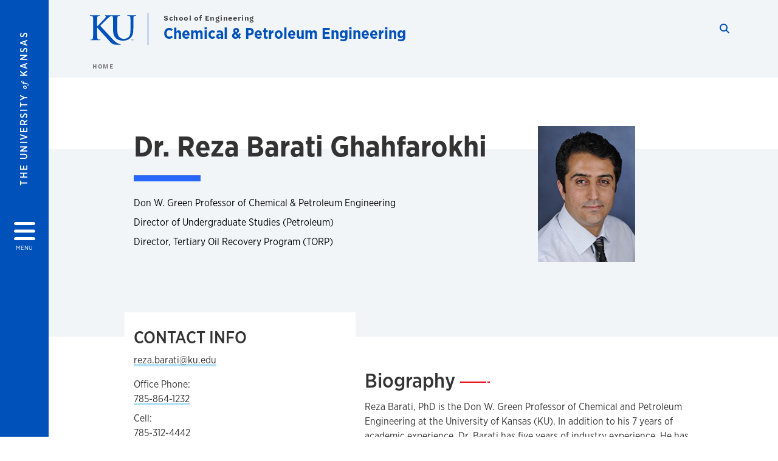

--- FILE ---
content_type: text/html; charset=UTF-8
request_url: https://cpe.ku.edu/people/reza-barati
body_size: 28459
content:


<!DOCTYPE html>
<html lang="en" dir="ltr" prefix="content: http://purl.org/rss/1.0/modules/content/  dc: http://purl.org/dc/terms/  foaf: http://xmlns.com/foaf/0.1/  og: http://ogp.me/ns#  rdfs: http://www.w3.org/2000/01/rdf-schema#  schema: http://schema.org/  sioc: http://rdfs.org/sioc/ns#  sioct: http://rdfs.org/sioc/types#  skos: http://www.w3.org/2004/02/skos/core#  xsd: http://www.w3.org/2001/XMLSchema# ">
  <head>
    <meta http-equiv="X-UA-Compatible" content="IE=edge" />
    <meta charset="utf-8" />
<link rel="canonical" href="https://cpe.ku.edu/people/reza-barati" />
<meta property="og:url" content="https://cpe.ku.edu/people/reza-barati" />
<meta property="og:title" content="Reza Barati" />
<meta property="og:image:url" content="https://cpe.ku.edu/libraries/ku-web-styleguide/images/cms_metatemplate_open_graph.png" />
<meta name="twitter:card" content="summary_large_image" />
<meta name="twitter:title" content="Reza Barati" />
<meta name="twitter:image" content="https://cpe.ku.edu/libraries/ku-web-styleguide/images/cms_metatemplate_twitter.png" />
<meta name="Generator" content="Drupal 10 (https://www.drupal.org)" />
<meta name="MobileOptimized" content="width" />
<meta name="HandheldFriendly" content="true" />
<meta name="viewport" content="width=device-width, initial-scale=1.0" />
<script type="text/javascript">
(function(i,s,o,g,r,a,m){i['GoogleAnalyticsObject']=r;i[r]=i[r]||function(){
(i[r].q=i[r].q||[]).push(arguments)},i[r].l=1*new Date();a=s.createElement(o),
m=s.getElementsByTagName(o)[0];a.async=1;a.src=g;m.parentNode.insertBefore(a,m)
})(window,document,'script','//www.google-analytics.com/analytics.js','ga');
    //KU master GA id
    ga('create', 'UA-56250057-1', 'auto', { 'name':'allaccountrollup', 'cookieDomain': 'none'});
    ga('allaccountrollup.send', 'pageview');
                                   //Individual account GA tracking id, organization id
                ga('create', 'UA-59549800-1', 'auto', { 'name':'organization', 'cookieDomain': 'none'});
                ga('organization.send', 'pageview');
                                           //Individual account GA tracking id, organization id
                ga('create', 'UA-59549800-1', 'auto', { 'name':'trackingid', 'cookieDomain': 'none'});
                ga('trackingid.send', 'pageview');
                        </script><link rel="icon" href="/themes/contrib/borzoi/favicon.ico" type="image/vnd.microsoft.icon" />

    <title>Reza Barati | Chemical &amp; Petroleum Engineering</title>
    <link rel="dns-prefetch" href="https://use.typekit.net/">
    <link rel="dns-prefetch" href="https://use.fontawesome.com/">
    <link rel="dns-prefetch" href="https://cdn.datatables.net/">
    <link rel="preconnect" href="https://use.typekit.net/">
    <link rel="preconnect" href="https://use.fontawesome.com/">
    <link rel="preconnect" href="https://cdn.datatables.net/">
    <link rel="stylesheet" media="all" href="/sites/cpe/files/css/css_qaxVcqdgJcrf88bd5UjHVDombN1deRK62dNNzjUss6k.css?delta=0&amp;language=en&amp;theme=borzoi&amp;include=[base64]" />
<link rel="stylesheet" media="all" href="/modules/contrib/tttb_brand_update/css/tttb-brand-update.css?t8z1xu" />
<link rel="stylesheet" media="all" href="/sites/cpe/files/css/css_YmMUy1XFXMuuHSN1nRN2VS77J8xXY_cFeeZpuSRtDpY.css?delta=2&amp;language=en&amp;theme=borzoi&amp;include=[base64]" />
<link rel="stylesheet" media="all" href="//cdn.datatables.net/1.10.20/css/jquery.dataTables.min.css" />
<link rel="stylesheet" media="all" href="//use.typekit.net/nhc5fun.css" />
<link rel="stylesheet" media="all" href="/sites/cpe/files/css/css_ngxPryDh_y03UXR1QIhu73TZp3JWE53CxuoBB45rDxE.css?delta=5&amp;language=en&amp;theme=borzoi&amp;include=[base64]" />

    <script type="application/json" data-drupal-selector="drupal-settings-json">{"path":{"baseUrl":"\/","pathPrefix":"","currentPath":"node\/66","currentPathIsAdmin":false,"isFront":false,"currentLanguage":"en"},"pluralDelimiter":"\u0003","suppressDeprecationErrors":true,"gtag":{"tagId":"G-ETG9DM83EH","consentMode":false,"otherIds":[],"events":[],"additionalConfigInfo":[]},"ajaxPageState":{"libraries":"[base64]","theme":"borzoi","theme_token":null},"ajaxTrustedUrl":[],"tttb_brand_update":{"stylesheet_file_name":"tttb-brand-update.css"},"user":{"uid":0,"permissionsHash":"1fefe883a84230128838891a9ebbac882b247307bb83213be3c5d31270d21fe1"}}</script>
<script src="/sites/cpe/files/js/js_sVepLSkLTmxNrOT91MOYNO9FrRAQMAuHH7bxe-k2lK0.js?scope=header&amp;delta=0&amp;language=en&amp;theme=borzoi&amp;include=eJx9jFkKwzAMRC_k2kcyiqsochwrSOp6-i6hEFroz_DmDQyYoWfuFYuLpmpx5U4BfrRNPDZ0z437bGEQvQunIoofpuOqYZTucEGTBdOOo53p3_a6XwKJUMPsQIme8d0jVLiG-eSYoaG6pR1v3hC0TG9_2Dg2HhT09gDjXVta"></script>
<script src="/sites/cpe/files/asset_injector/js/ping-1d07fdbcb80b338377c1b8831e3431cb.js?t8z1xu"></script>
<script src="https://use.fontawesome.com/releases/v6.4.2/js/all.js" defer crossorigin="anonymous"></script>
<script src="https://use.fontawesome.com/releases/v6.4.2/js/v4-shims.js" defer crossorigin="anonymous"></script>
<script src="/modules/contrib/google_tag/js/gtag.js?t8z1xu"></script>

  </head>
  <body class="sunflower-tttb">
        <a href="#main-content" class="visually-hidden focusable">
      Skip to main content
    </a>
    
      <div class="dialog-off-canvas-main-canvas" data-off-canvas-main-canvas>
    <div class="layout-container d-flex flex-column min-vh-100">
  <button id="borzoi-hamburger-button" class="borzoi-hamburger-button" aria-controls="ku-navigator" aria-label="Open and Close Menu">
    <span class="borzoi-hamburger-button__UnivKS">The University <em>of</em> Kansas</span>
    <i class="fas fa-bars fa-4x borzoi-hamburger-button__icon"></i>
    <span class="borzoi-hamburger-button__menu">MENU</span>
  </button>
  <noscript>
    <!-- anchor linking to navigator page -->
    <a href="/navigator" class="borzoi-hamburger-button" title="Go to menu page"><span class="visually-hidden">link to menu page</span></a>
  </noscript>

  <div id="ku-navigator" class="ku-navigator">
    <div class="ku-navigator__container">
            <!-- BEGIN HEADER HTML-->
<div id="ku-navigator-header" class="ku-navigator__header">
    <section class="container-fluid borzoi-header__upper-site-header d-md-none">
        <div class="borzoi-header__university-of-ks">
            <span>THE UNIVERSITY <span class="borzoi-header__university-of-ks__of"> of </span> <span class="borzoi-header__university-of-ks__ks">KANSAS</span></span>
        </div>
    </section>

    <section class="container-fluid borzoi-header__lower-site-header">
    <div class="row no-gutters">
        <div class="col">
            <div class="borzoi-header__lower-site-header__colum-wrapper row">
                <section class="borzoi-header__lower-site-header__site-info col-12 col-lg d-flex h-100">
                <!-- BEGIN SITE INFO -->
                <div class="site-header-block row">
                    <div class="site-header-block__site-title-group col">
                        <div class="site-title-group row">
                                                            <div class="site-title-group__parent-organization col-12">
                                                                            <a href="https://engr.ku.edu" title="School of Engineering">
                                                                            School of Engineering
                                                                            </a>
                                                                    </div>
                                                        <div class="site-title-group__site-title col-12"><a href="/">Chemical & Petroleum Engineering</a></div>
                        </div>
                    </div>
                </div>
                <!-- END SITE INFO -->
                </section>
                <!-- BEGIN LINK MENU HTML -->
                <section class="ku-navigator__utilities utility-nav col-12 col-md-auto d-none d-md-flex px-0">
                    <ul class="utility-nav__list-group d-flex m-0 py-2 pb-md-0 py-lg-3">
                        <li class="utility-nav__list-item navigation__eyebrow utility-nav__list-item--first py-md-0 px-md-3">
                            <a href="https://my.ku.edu">myKU</a>
                        </li>
                        <li class="utility-nav__list-item navigation__eyebrow py-md-0 px-md-3">
                            <a href="https://outlook.office365.com">Email</a>
                        </li>
                        <li class="utility-nav__list-item navigation__eyebrow py-md-0 px-md-3">
                            <a href="https://canvas.ku.edu">Canvas</a>
                        </li>
                        <li class="utility-nav__list-item navigation__eyebrow py-md-0 px-md-3">
                            <a href="https://sa.ku.edu">Enroll &amp; Pay</a>
                        </li>
                        <li class="utility-nav__list-item navigation__eyebrow utility-nav__list-item--last py-md-0 px-md-3">
                            <a href="https://my.ku.edu/JayhawkGpsRedirect" aria-label="Jayhawk GPS login">Jayhawk GPS</a>
                        </li>
                    </ul>
               </section>
                <!-- END LINK MENU HTML -->
            </div>
        </div>
        <div class="col-auto pl-3 pl-lg-5 pt-md-2 align-self-md-start">
        <!-- BEGIN MENU BUTTON HTML -->
        <section class="borzoi-header__lower-site-header__menu-button pl-3 pl-md-0">
            <button class="ku-navigator__close-button" aria-controls="ku-navigator" aria-label="Close Menu">
                <i class="fas fa-times fa-2x"></i>
                <span class="ku_navigator__close-button-text d-none d-md-block">Close</span>
            </button>
        </section>
        <!-- END MENU BUTTON HTML -->
        </div>
    </div>
    </section>
</div>
<!-- END HEADER HTML -->

        <div id="ku-navigator-search" class="region region-ku-navigator-search">
    

<div id="block-kute-search-form-navigator" class="ku-search__search-box navigator col">
      <style>
    .ku-search__search-box.header .ku-search__form .ku-search__form__input {
        margin-bottom: -2px;
        border-bottom: 1px solid #ccc;
    }
</style>


<form class="ku-search__form row no-gutters justify-content-end block-form" action="/search" method="get" id="kute-search-form-block">
  <label class="ku-search__form__label sr-only" for="kute-search-form-block--input">Search this unit</label>
  <input type="text" class="ku-search__form__input search-form-param col d-none" id="kute-search-form-block--input"
        name="q" title="Enter the terms to search for" maxlength="250"
        aria-describedby="kute-search-form-block--help">
  <small id="kute-search-form-block--help" class="form-text text-muted"></small>
  <button class="ku-search__form__button col-auto" type="button" aria-label="Show search form" id="kute-search-form-block--start">
    <i class="fa fa-search"></i>
    <span class="sr-only">Start search</span>
  </button>
  <button class="ku-search__form__button d-none col-auto" type="submit" aria-label="Search" id="kute-search-form-block--submit">
    <i class="fa fa-search"></i>
    <span class="sr-only">Submit Search</span>
  </button>    
</form>

  </div>
  </div>

        <div id="ku-navigator-main-menu" class="region region-ku-navigator-main-menu">
    <nav role="navigation" aria-label="Main" aria-labelledby="block-borzoi-main-menu-menu" id="block-borzoi-main-menu">
              <span class="visually-hidden h2" id="block-borzoi-main-menu-menu">Main navigation</span>
  
  <div id="navigation-panels" class="ku-navigator__menu menu">

              
                  <ul block_element_id="borzoi_main_menu" region="ku_navigator_main_menu" class="ku-navigator__links menu-level__menu" id="menu-a" data-menu-level="0">
          <li class="menu-level__menu-item menu-level__menu-item--home navigation__text-large position-relative" id="item-a0">
            <a href="/" class="position-relative d-flex">
              <span class="menu-level__menu-item--before" aria-hidden="true"></span>
              Home
            </a>
          </li>
                            
                  <li class="menu-level__menu-item navigation__text-large menu-level__menu-item--parent-item position-relative" id="item-a1">
        
          <a href="" class="position-relative d-flex"
                      role="button" aria-label="Go to sub menu About"
                    >
            <span class="menu-level__menu-item--before" aria-hidden="true"></span>
            About

                          <i class="fas fa-arrow-right ku-list-link__icon"></i>
              <span class="sr-only">Select to follow link</span>
            
          </a>

                                        <ul class="ku-navigator__links menu-level__menu" id="menu-a1" data-menu-level="1">
                            
                  <li class="menu-level__menu-item navigation__text-medium position-relative" id="item-b1">
        
          <a href="/about-us" class="position-relative d-flex"
                    >
            <span class="menu-level__menu-item--before" aria-hidden="true"></span>
            Overview

            
          </a>

                  </li>
                      
                  <li class="menu-level__menu-item navigation__text-medium position-relative" id="item-b2">
        
          <a href="/accreditation" class="position-relative d-flex"
                    >
            <span class="menu-level__menu-item--before" aria-hidden="true"></span>
            Accreditation

            
          </a>

                  </li>
            </ul>
  
                  </li>
                      
                  <li class="menu-level__menu-item navigation__text-large menu-level__menu-item--parent-item position-relative" id="item-a2">
        
          <a href="" class="position-relative d-flex"
                      role="button" aria-label="Go to sub menu Research"
                    >
            <span class="menu-level__menu-item--before" aria-hidden="true"></span>
            Research

                          <i class="fas fa-arrow-right ku-list-link__icon"></i>
              <span class="sr-only">Select to follow link</span>
            
          </a>

                                        <ul class="ku-navigator__links menu-level__menu" id="menu-a2" data-menu-level="1">
                            
                  <li class="menu-level__menu-item navigation__text-medium position-relative" id="item-b1">
        
          <a href="/research-areas" class="position-relative d-flex"
                    >
            <span class="menu-level__menu-item--before" aria-hidden="true"></span>
            Research Areas

            
          </a>

                  </li>
                      
                  <li class="menu-level__menu-item navigation__text-medium position-relative" id="item-b2">
        
          <a href="/research-centers" class="position-relative d-flex"
                    >
            <span class="menu-level__menu-item--before" aria-hidden="true"></span>
            Research Centers

            
          </a>

                  </li>
                      
                  <li class="menu-level__menu-item navigation__text-medium menu-level__menu-item--parent-item position-relative" id="item-b3">
        
          <a href="/reu" class="position-relative d-flex"
                      role="button" aria-label="Go to sub menu Research Experience for Undergraduates (REU)"
                    >
            <span class="menu-level__menu-item--before" aria-hidden="true"></span>
            Research Experience for Undergraduates (REU)

                          <i class="fas fa-arrow-right ku-list-link__icon"></i>
              <span class="sr-only">Select to follow link</span>
            
          </a>

                                        <ul class="ku-navigator__links menu-level__menu" id="menu-b3" data-menu-level="2">
                            
                  <li class="menu-level__menu-item navigation__text-medium position-relative" id="item-c1">
        
          <a href="/reu-alumni" class="position-relative d-flex"
                    >
            <span class="menu-level__menu-item--before" aria-hidden="true"></span>
            REU Alumni

            
          </a>

                  </li>
            </ul>
  
                  </li>
                      
                  <li class="menu-level__menu-item navigation__text-medium position-relative" id="item-b4">
        
          <a href="/research-productivity" class="position-relative d-flex"
                    >
            <span class="menu-level__menu-item--before" aria-hidden="true"></span>
            Research Productivity

            
          </a>

                  </li>
            </ul>
  
                  </li>
                      
                  <li class="menu-level__menu-item navigation__text-large menu-level__menu-item--parent-item position-relative" id="item-a3">
        
          <a href="" class="position-relative d-flex"
                      role="button" aria-label="Go to sub menu People"
                    >
            <span class="menu-level__menu-item--before" aria-hidden="true"></span>
            People

                          <i class="fas fa-arrow-right ku-list-link__icon"></i>
              <span class="sr-only">Select to follow link</span>
            
          </a>

                                        <ul class="ku-navigator__links menu-level__menu" id="menu-a3" data-menu-level="1">
                            
                  <li class="menu-level__menu-item navigation__text-medium position-relative" id="item-b1">
        
          <a href="/faculty" class="position-relative d-flex"
                    >
            <span class="menu-level__menu-item--before" aria-hidden="true"></span>
            Faculty Profiles

            
          </a>

                  </li>
                      
                  <li class="menu-level__menu-item navigation__text-medium position-relative" id="item-b2">
        
          <a href="/staff-profiles" class="position-relative d-flex"
                    >
            <span class="menu-level__menu-item--before" aria-hidden="true"></span>
            Staff Profiles

            
          </a>

                  </li>
                      
                  <li class="menu-level__menu-item navigation__text-medium position-relative" id="item-b3">
        
          <a href="/courtesy-faculty-and-lecturers" class="position-relative d-flex"
                    >
            <span class="menu-level__menu-item--before" aria-hidden="true"></span>
            Adjunct Professors and Lecturers

            
          </a>

                  </li>
                      
                  <li class="menu-level__menu-item navigation__text-medium position-relative" id="item-b4">
        
          <a href="/courtesy-faculty" class="position-relative d-flex"
                    >
            <span class="menu-level__menu-item--before" aria-hidden="true"></span>
            Courtesy Faculty

            
          </a>

                  </li>
                      
                  <li class="menu-level__menu-item navigation__text-medium position-relative" id="item-b5">
        
          <a href="/advisory-board" class="position-relative d-flex"
                    >
            <span class="menu-level__menu-item--before" aria-hidden="true"></span>
            Advisory Board

            
          </a>

                  </li>
                      
                  <li class="menu-level__menu-item navigation__text-medium position-relative" id="item-b6">
        
          <a href="/emeriti-professors" class="position-relative d-flex"
                    >
            <span class="menu-level__menu-item--before" aria-hidden="true"></span>
            Emeriti Professors

            
          </a>

                  </li>
            </ul>
  
                  </li>
                      
                  <li class="menu-level__menu-item navigation__text-large menu-level__menu-item--parent-item position-relative" id="item-a4">
        
          <a href="" class="position-relative d-flex"
                      role="button" aria-label="Go to sub menu Undergraduate"
                    >
            <span class="menu-level__menu-item--before" aria-hidden="true"></span>
            Undergraduate

                          <i class="fas fa-arrow-right ku-list-link__icon"></i>
              <span class="sr-only">Select to follow link</span>
            
          </a>

                                        <ul class="ku-navigator__links menu-level__menu" id="menu-a4" data-menu-level="1">
                            
                  <li class="menu-level__menu-item navigation__text-medium position-relative" id="item-b1">
        
          <a href="/about-undergraduate" class="position-relative d-flex"
                    >
            <span class="menu-level__menu-item--before" aria-hidden="true"></span>
            About

            
          </a>

                  </li>
                      
                  <li class="menu-level__menu-item navigation__text-medium position-relative" id="item-b2">
        
          <a href="/student-involvement-and-professional-organizations" class="position-relative d-flex"
                    >
            <span class="menu-level__menu-item--before" aria-hidden="true"></span>
            Student Involvement

            
          </a>

                  </li>
            </ul>
  
                  </li>
                      
                  <li class="menu-level__menu-item navigation__text-large menu-level__menu-item--parent-item position-relative" id="item-a5">
        
          <a href="" class="position-relative d-flex"
                      role="button" aria-label="Go to sub menu Graduate"
                    >
            <span class="menu-level__menu-item--before" aria-hidden="true"></span>
            Graduate

                          <i class="fas fa-arrow-right ku-list-link__icon"></i>
              <span class="sr-only">Select to follow link</span>
            
          </a>

                                        <ul class="ku-navigator__links menu-level__menu" id="menu-a5" data-menu-level="1">
                            
                  <li class="menu-level__menu-item navigation__text-medium position-relative" id="item-b1">
        
          <a href="/graduate-admissions" class="position-relative d-flex"
                    >
            <span class="menu-level__menu-item--before" aria-hidden="true"></span>
            Admissions

            
          </a>

                  </li>
                      
                  <li class="menu-level__menu-item navigation__text-medium position-relative" id="item-b2">
        
          <a href="/resources-students-graduate" class="position-relative d-flex"
                    >
            <span class="menu-level__menu-item--before" aria-hidden="true"></span>
            Resources and Forms

            
          </a>

                  </li>
            </ul>
  
                  </li>
                      
                  <li class="menu-level__menu-item navigation__text-large menu-level__menu-item--parent-item position-relative" id="item-a6">
        
          <a href="" class="position-relative d-flex"
                      role="button" aria-label="Go to sub menu Alumni and Friends"
                    >
            <span class="menu-level__menu-item--before" aria-hidden="true"></span>
            Alumni and Friends

                          <i class="fas fa-arrow-right ku-list-link__icon"></i>
              <span class="sr-only">Select to follow link</span>
            
          </a>

                                        <ul class="ku-navigator__links menu-level__menu" id="menu-a6" data-menu-level="1">
                            
                  <li class="menu-level__menu-item navigation__text-medium position-relative" id="item-b1">
        
          <a href="/alumni-engagement" class="position-relative d-flex"
                    >
            <span class="menu-level__menu-item--before" aria-hidden="true"></span>
            Staying Connected

            
          </a>

                  </li>
                      
                  <li class="menu-level__menu-item navigation__text-medium position-relative" id="item-b2">
        
          <a href="/hall-fame" class="position-relative d-flex"
                    >
            <span class="menu-level__menu-item--before" aria-hidden="true"></span>
            Hall of Fame

            
          </a>

                  </li>
            </ul>
  
                  </li>
                      
                  <li class="menu-level__menu-item navigation__text-large menu-level__menu-item--parent-item position-relative" id="item-a7">
        
          <a href="" class="position-relative d-flex"
                      role="button" aria-label="Go to sub menu News"
                    >
            <span class="menu-level__menu-item--before" aria-hidden="true"></span>
            News

                          <i class="fas fa-arrow-right ku-list-link__icon"></i>
              <span class="sr-only">Select to follow link</span>
            
          </a>

                                        <ul class="ku-navigator__links menu-level__menu" id="menu-a7" data-menu-level="1">
                            
                  <li class="menu-level__menu-item navigation__text-medium position-relative" id="item-b1">
        
          <a href="/cpe-news" class="position-relative d-flex"
                    >
            <span class="menu-level__menu-item--before" aria-hidden="true"></span>
            CPE News

            
          </a>

                  </li>
            </ul>
  
                  </li>
            </ul>
  


    
  </div>
</nav>

  </div>

        <div id="ku-navigator-info" class="region region-ku-navigator-info">
    

<div id="block-infoforblock" class="ku-navigator__info-for-block">
  <hr class="chunky-line chunky-line--lake m-0 mb-3">
  
          <span class="navigation__secondary-header h4">Info for</span>
    
      

            <div class="ku-link-list">
            <ul class="ku-link-list__links mb-0">
                                    <li class="navigation__secondary-text"><a href="https://admissions.ku.edu/visiting-campus">Prospective Students</a></li>
                                    <li class="navigation__secondary-text"><a href="https://ku.edu/admissions">Current Students</a></li>
                                    <li class="navigation__secondary-text"><a href="https://admissions.ku.edu/alumni-volunteers">Alumni</a></li>
                                    <li class="navigation__secondary-text"><a href="https://ku.edu/academics">Degree Programs</a></li>
                            </ul>
        </div>
    
  </div>
  </div>


                <div id="ku-navigator-footer" class="ku-navigator__footer">

        <!-- BEGIN LINK MENU HTML -->
        <section class="ku-navigator__utilities utility-nav">
            <ul class="utility-nav__list-group mb-0 d-md-none">
                <li class="utility-nav__list-item navigation__eyebrow utility-nav__list-item--first mb-1 p-0 border-0">
                    <a href="https://my.ku.edu">myKU</a>
                </li>
                <li class="utility-nav__list-item navigation__eyebrow mb-1 p-0 border-0">
                    <a href="https://outlook.office365.com">Email</a>
                </li>
                <li class="utility-nav__list-item navigation__eyebrow mb-1 p-0 border-0">
                    <a href="https://canvas.ku.edu">Canvas</a>
                </li>
                <li class="utility-nav__list-item navigation__eyebrow mb-1 p-0 border-0">
                    <a href="https://sa.ku.edu">Enroll &amp; Pay</a>
                </li>
                <li class="utility-nav__list-item navigation__eyebrow utility-nav__list-item--last mb-1 p-0 border-0">
                    <a href="https://my.ku.edu/JayhawkGpsRedirect" aria-label="Jayhawk GPS login">Jayhawk GPS</a>
                </li>
            </ul>
                                </section>
        <!-- END LINK MENU HTML -->

    </div>
    </div>
  </div>
  
    <header role="banner" class="borzoi-header">
    <!-- KU Alerts -->
    <div id="kualerts" class="kualerts">  <div class="region region-alerts">
    <div id="block-alertblock">
  
    
      <div id='campusalertarea'></div>
  </div>

  </div>
</div>
    
    <!-- BEGIN HEADER HTML -->
    <section class="container-fluid borzoi-header__upper-site-header d-md-none">
        <div class="borzoi-header__university-of-ks">
            <span>THE UNIVERSITY <span class="borzoi-header__university-of-ks__of"> of </span> <span class="borzoi-header__university-of-ks__ks">KANSAS</span></span>
        </div>
    </section>

    <section class="container-fluid borzoi-header__lower-site-header">
        <div class="row">
        <div class="col-12">
            <div class="borzoi-header__lower-site-header__colum-wrapper row">
            <section class="borzoi-header__lower-site-header__site-info col col-md-8 d-flex h-100">
                <!-- BEGIN SITE BRANDING AND INFO -->
                <div class="site-header-block row">
                                            <div class="site-header-block__branding col d-none d-md-block">
                            <section class="ku-header-logo__vector">
                                <a href="https://ku.edu"><svg xmlns="http://www.w3.org/2000/svg" width="50" height="32" role="img" viewBox="0 0 50 32">
  <title id="University-of-Kansas-logo">University of Kansas logo</title>
    <g fill-rule="evenodd">
        <path class="main-stroke" d="M18.913 3.78c-1.13 1.036-6.47 6.403-7.68 7.684L21.43 22.433l4.137 4.487c1.438 1.378 3.106 2.83 4.89 3.525 1.068.427 1.935.69 2.363.69.249 0 .463.072.463.284 0 .249-.18.357-.855.357h-3.094c-1.065 0-1.706 0-2.453-.07-1.92-.179-2.879-.962-4.408-2.313L8.498 13.953l-.392-.533h-.178v3.237c0 3.272 0 6.083.107 7.612.071.995.392 1.778 1.28 1.921.497.071 1.28.142 1.74.142.286 0 .464.106.464.284 0 .248-.286.355-.675.355-1.992 0-4.232-.107-5.12-.107-.82 0-3.059.107-4.482.107-.462 0-.71-.107-.71-.355 0-.178.141-.284.568-.284.534 0 .96-.07 1.28-.142.712-.143.89-.926 1.032-1.957.178-1.493.178-4.304.178-7.576v-6.26c0-5.408 0-6.403-.071-7.541-.071-1.209-.356-1.78-1.53-2.028C1.705.757 1.1.722.602.722.21.722 0 .65 0 .402 0 .151.249.08.78.08c1.885 0 4.125.108 4.978.108.854 0 3.094-.108 4.304-.108.5 0 .745.071.745.32s-.213.32-.498.32c-.355 0-.57.036-.994.107-.96.177-1.245.783-1.317 2.028-.07 1.138-.07 2.133-.07 7.541v1.565h.178c1.209-1.316 6.4-6.616 7.431-7.826.996-1.173 1.779-2.062 1.779-2.667 0-.392-.144-.64-.5-.712-.32-.07-.46-.14-.46-.356 0-.249.177-.32.568-.32.745 0 2.7.108 3.661.108l6.817-.003c.85 0 3.085-.105 4.361-.105.532 0 .781.071.781.32 0 .247-.213.318-.569.318-.39 0-.602.037-1.027.107-.957.178-1.243.78-1.314 2.023-.07 1.135-.07 2.128-.07 7.52v4.968c0 5.144 1.028 7.307 2.767 8.727 1.595 1.314 3.227 1.455 4.431 1.455 1.562 0 3.476-.497 4.895-1.916 1.952-1.95 2.058-5.144 2.058-8.798V10.37c0-5.393 0-6.386-.07-7.521-.072-1.207-.355-1.775-1.527-2.023-.283-.07-.885-.107-1.275-.107-.392 0-.605-.07-.605-.318 0-.249.25-.32.745-.32 1.81 0 4.043.105 4.08.105.424 0 2.659-.105 4.043-.105.496 0 .745.071.745.32 0 .247-.214.318-.64.318-.39 0-.603.037-1.028.107-.958.178-1.241.78-1.312 2.023-.07 1.135-.07 2.128-.07 7.52v3.797c0 3.938-.39 8.125-3.37 10.678-2.517 2.165-5.071 2.556-7.377 2.556-1.88 0-5.284-.107-7.872-2.448-1.81-1.632-3.157-4.258-3.157-9.403v-5.18c0-5.392 0-6.385-.072-7.52-.07-1.207-.42-2.023-1.524-2.023s-2.682 1.271-4.516 2.954M45.718 26.303h.123c.14 0 .258-.05.258-.182 0-.093-.068-.186-.258-.186a.823.823 0 0 0-.123.008v.36zm0 .588h-.169V25.83c.089-.013.173-.026.3-.026.161 0 .267.034.33.08.064.047.098.12.098.221 0 .14-.093.224-.208.258v.009c.093.017.157.101.178.258.026.165.051.228.068.262h-.178c-.025-.034-.05-.131-.072-.27-.025-.136-.093-.187-.228-.187h-.119v.457zm.178-1.359c-.419 0-.762.36-.762.805 0 .453.343.808.766.808.423.005.762-.355.762-.804 0-.449-.339-.809-.762-.809h-.004zm.004-.148a.94.94 0 0 1 .935.953.939.939 0 0 1-.94.956.945.945 0 0 1-.943-.956c0-.53.424-.953.944-.953h.004z"/>
    </g>
</svg>
</a>
                            </section>
                        </div>
                                        <div class="site-header-block__site-title-group col">
                        <div class="site-title-group row justify-content-center align-self-center">
                                                            <div class="site-title-group__parent-organization col-12">
                                                                            <a href="https://engr.ku.edu" title="School of Engineering">
                                                                            School of Engineering
                                                                            </a>
                                                                    </div>
                                                        <div class="site-title-group__site-title col-12"><a href="/">Chemical & Petroleum Engineering</a></div>
                        </div>
                    </div>
                </div>
                <!-- END SITE BRANDING AND INFO -->
            </section>
            <!-- BEGIN MENU BUTTON HTML -->
            <section class="borzoi-header__lower-site-header__menu-button col-auto d-md-none">
                <button id="borzoi-hamburger-button--mobile" class="borzoi-hamburger-button" aria-controls="ku-navigator" aria-label="Open and Close Menu">
                <i class="fas fa-bars fa-2x borzoi-hamburger-button__icon"></i>
                <span class="sr-only">Menu</span>
                </button>
                <noscript>
                    <!-- anchor linking to navigator page -->
                    <a href="/navigator" class="borzoi-hamburger-button" title="Go to menu page"><span class="visually-hidden">link to menu page</span></a>
                </noscript>
            </section>

            <!-- END MENU BUTTON HTML -->
            <section class="borzoi-header__lower-site-header__search col-12 col-md-4 d-none d-md-block">
                <!-- BEGIN KU SEARCH HEADER REGION -->
                  <div class="region region-ku-header-search-area container">
    

<div id="block-kute-search-form-header" class="ku-search__search-box header col">
      <style>
    .ku-search__search-box.header .ku-search__form .ku-search__form__input {
        margin-bottom: -2px;
        border-bottom: 1px solid #ccc;
    }
</style>


<form class="ku-search__form row no-gutters justify-content-end block-form" action="/search" method="get" id="kute-search-form-block--2">
  <label class="ku-search__form__label sr-only" for="kute-search-form-block--2--input">Search this unit</label>
  <input type="text" class="ku-search__form__input search-form-param col d-none" id="kute-search-form-block--2--input"
        name="q" title="Enter the terms to search for" maxlength="250"
        aria-describedby="kute-search-form-block--2--help">
  <small id="kute-search-form-block--2--help" class="form-text text-muted"></small>
  <button class="ku-search__form__button col-auto" type="button" aria-label="Show search form" id="kute-search-form-block--2--start">
    <i class="fa fa-search"></i>
    <span class="sr-only">Start search</span>
  </button>
  <button class="ku-search__form__button d-none col-auto" type="submit" aria-label="Search" id="kute-search-form-block--2--submit">
    <i class="fa fa-search"></i>
    <span class="sr-only">Submit Search</span>
  </button>    
</form>

  </div>
  </div>

                <!-- END KU SEARCH HEADER REGION -->
            </section>
            </div>
        </div>
        </div>
    </section>
    <!-- END HEADER HTML -->
</header>

  

  
  

      <div class="ku-breadcrumb__container container-fluid pb-2">
        <div class="region region-breadcrumb row">
            <div class="breadcrumb__block col-12 pl-2 pl-md-5 ml-md-4">
          <div class="navigation__breadcrumb-style">
              <a href="/">
          <span class="link-icon__icon link-icon__icon--crimson"><i class="fas fa-arrow-left"></i></span> 
          Home
        </a>
                  </div>
  
</div>

        </div>
    </div>


    <div class="region region-highlighted container">
    <div data-drupal-messages-fallback class="hidden"></div>

  </div>


  

  <main role="main" class="flex-fill">
    <a id="main-content" tabindex="-1"></a>
    <div class="layout-content">
          
                <div class="region region-content">
    <div id="block-borzoi-content">
  
    
      <article about="/people/reza-barati">
  <section id="profile-default-header" class="profile-summary offset-background-wrapper bg-steam-lightest mt-5">
    <div class="container">
      <section class="profile-person row row mb-5">

        
                        
        
        <div class="col-12 col-sm-8 col-md-9 col-xl-7 offset-xl-1">

          



<h1 class="profile-person__person-name special-h1">
  Dr. Reza Barati Ghahfarokhi</h1>

          <hr class="chunky-line chunky-line--width-sm chunky-line--lake ml-0 mb-4">

        </div>

        
            <div class="col-8 offset-2 col-sm-4 offset-sm-0 col-md-3 col-xl-2 mt-0 mb-4">

              


<div class="profile-person__profile-photo offset-background-wrapper__img">    <picture>
                  <source srcset="/sites/cpe/files/styles/portrait_col_xl_6/public/images/person-profile/Barati.jpg?h=1e0a7f30&amp;itok=cpgH8rjQ 570w" media="all and (min-width: 1600px)" type="image/jpeg" sizes="(min-width: 1600px) 1140px, 100vw
(min-width: 1600px) 570px, 100vw
(min-width: 1600px) 285px, 100vw" width="570" height="798"/>
              <source srcset="/sites/cpe/files/styles/portrait_col_xl_6/public/images/person-profile/Barati.jpg?h=1e0a7f30&amp;itok=cpgH8rjQ 570w" media="all and (min-width: 1200px) and (max-width: 1599px)" type="image/jpeg" sizes="(min-width: 1600px) 1140px, 100vw
(min-width: 1600px) 570px, 100vw
(min-width: 1600px) 285px, 100vw" width="570" height="798"/>
              <source srcset="/sites/cpe/files/styles/portrait_col_lg_6/public/images/person-profile/Barati.jpg?h=1e0a7f30&amp;itok=dDUZTjUp 496w" media="all and (min-width: 992px) and (max-width: 1199px)" type="image/jpeg" sizes="(min-width: 1200px) 992px, 100vw
(min-width: 1200px) 496px, 100vw
(min-width: 1200px) 248px, 100vw" width="496" height="694"/>
              <source srcset="/sites/cpe/files/styles/portrait_col_md_6/public/images/person-profile/Barati.jpg?h=1e0a7f30&amp;itok=gmwSJES3 360w" media="all and (min-width: 768px) and (max-width: 991px)" type="image/jpeg" sizes="(min-width: 992px) 720px, 100vw
(min-width: 992px) 360px, 100vw
(min-width: 992px) 180px, 100vw" width="360" height="504"/>
              <source srcset="/sites/cpe/files/styles/portrait_full_sm/public/images/person-profile/Barati.jpg?h=1e0a7f30&amp;itok=pV7kCDru 768w" media="all and (min-width: 576px) and (max-width: 767px)" type="image/jpeg" sizes="(min-width: 768px) 100vw
(min-width: 768px) 540px, 100vw
(min-width: 768px) 270px, 100vw
(min-width: 768px) 135px, 100vw" width="768" height="1075"/>
              <source srcset="/sites/cpe/files/styles/portrait_full_sm/public/images/person-profile/Barati.jpg?h=1e0a7f30&amp;itok=pV7kCDru 768w" type="image/jpeg" sizes="(min-width: 768px) 100vw
(min-width: 768px) 540px, 100vw
(min-width: 768px) 270px, 100vw
(min-width: 768px) 135px, 100vw" width="768" height="1075"/>
                  <img loading="lazy" width="1" height="1" src="/sites/cpe/files/styles/5_7_placeholder_/public/images/person-profile/Barati.jpg?h=1e0a7f30&amp;itok=da_EiNfG" alt="Dr. Reza Barati" typeof="foaf:Image" />

  </picture>

</div>

            </div>

        
        <div class="col-8 offset-2 col-sm-8 offset-sm-0 col-md-9 col-xl-7 offset-xl-1">

          
          



<div class="profile-person__person-titles value-group">
  <ul>
          <li class="value-group__item">Don W. Green Professor of Chemical &amp; Petroleum Engineering</li>
          <li class="value-group__item">Director of Undergraduate Studies (Petroleum)</li>
          <li class="value-group__item">Director, Tertiary Oil Recovery Program (TORP)</li>
      </ul>
</div>


          
          
          

                  </div>

      </section>
    </div>
  </section>

  <section id="profile-default-body" class="container profile-content mb-5">
    <div class="row">

      <section class="profile-contact col-12 col-lg-4 offset-xl-1">

        <div class="notched-text notched-text--left row">
          <div class="offset-background-wrapper__notch col-12 col-sm-8 col-md-6 col-lg-12">

            
            <section class="profile-contact__details  wysiwyg">

              <h2 class="section-header special-h4">Contact Info</h2>

              


<div class="value-group email-address">
      
    <div class="value-group__item">
      
      <div class="email-address__address label-above">
                  <a href="mailto:reza.barati@ku.edu" title="Email reza.barati@ku.edu">reza.barati@ku.edu</a>
              </div>
    </div>
  </div>

              
              


<div class="value-group phone-number">
      
    <div class="value-group__item">
              <div class="phone-number__label label-above">Office Phone:  </div>
      
      <div class="phone-number__number label-above">
                  <a href="tel:+1-785-864-1232" title="Call 785-864-1232">785-864-1232</a>
        
              </div>
    </div>
      
    <div class="value-group__item">
              <div class="phone-number__label label-above">Cell:  </div>
      
      <div class="phone-number__number label-above">
                  <a href="tel:+1-785-312-4442" title="Call 785-312-4442">785-312-4442</a>
        
              </div>
    </div>
  </div>

              
                            


<div class="value-group campus-address">
      <div class="value-group__item">
        Slawson Hall, Room G186C<br />Lawrence<br />1420 Naismith Drive<br />Lawrence, KS 66045
    </div>
  </div>

            </section>
          </div>
          <div class="col-12 col-sm-4 col-md-6 col-lg-12">

            
              <!-- personal_links is an array added through a node preprocess function -->
              <section class="profile-contact__personal-links ku-link-list">
                <h3 class="ku-link-list__header">Personal Links</h3>

                <ul class="ku-link-list__links">

                  
                    <li class="ku-link-list__list-item link-item">
                      
                      <a href="https://barati.ku.edu/" title="Research Website" class="clickable halyard-text-semi-bold">

                                                
                        Research Website

                        
                        <span class="link-icon__icon link-icon__icon--crimson clickable__bloop">
                          <i class="fas fa-chevron-right"></i>
                          <span class="sr-only">Research Website</span>
                        </span>

                      </a>
                    </li>

                  
                    <li class="ku-link-list__list-item link-item">
                      
                      <a href="http://torp.ku.edu/" title="TORP Webpage" class="clickable halyard-text-semi-bold">

                                                
                        TORP Webpage

                        
                        <span class="link-icon__icon link-icon__icon--crimson clickable__bloop">
                          <i class="fas fa-chevron-right"></i>
                          <span class="sr-only">TORP Webpage</span>
                        </span>

                      </a>
                    </li>

                  
                </ul>

              </section>
                      </div>
        </div>
        <hr class="profile-contact__separator" />
      </section>
      <section class="profile-about col-12 col-lg-6 wysiwyg">

        <!-- biography -->
        
          <section id="profile-biography" class="profile-about__biography profile-section">
            <h2 class="section-header h3">Biography <span class="dash dash--crimson">&mdash;</span></h2>
            <div id="profile-biography-full" class="full-content show-more">
                            
<p>Reza Barati, PhD is the Don W. Green Professor of Chemical and Petroleum Engineering at the University of Kansas (KU). In addition to his 7 years of academic experience, Dr. Barati has five years of industry experience. He has also worked on several industry and state-funded projects as a consultant. Dr. Barati has authored or co-authored more than 50 technical papers and edited two technical books. He has received several SPE awards including the 2015 SPE Faculty Innovative Teaching Award and the 2019 Regional Distinguished Achievement Award for Petroleum Engineering Faculty. His expertise includes reservoir engineering of conventional and unconventional oil and gas reservoirs, reservoir simulation, improved oil recovery (IOR), and reservoir stimulation.</p>

            </div>
            <button aria-expanded="false" aria-controls="profile-biography-full" class="toggle-content" hidden>
              <span class="navigation__icon-close-text text">Show More</span><span class="visually-hidden">about Biography</span>
            </button>
          </section>

        
        <!-- education: degrees and specialization -->
        
          <section id="profile-education" class="profile-about__education profile-section">
            <h2 class="section-header h3">Education <span class="dash dash--crimson">&mdash;</span></h2>

            



<div class="value-group education">
      <div class="value-group__item education__degree">Ph.D. in Petroleum Engineering, University of Kansas, Chemical and Engineering Department, 2010, Lawrence, KS, USA</div>
      <div class="value-group__item education__degree">M.S. in Petroleum Engineering, Chemical and Engineering Department, University of Kansas, 2005, Lawrence, KS, USA</div>
      <div class="value-group__item education__degree">Chemical Engineering-Petroleum Engineering Minor, Chemical and Petroleum Engineering Department, University of Petroleum Technology, 2002, Ahwaz, Iran</div>
  </div>

            

          </section>

                
        <!-- research: description and interests (key words) -->
        
          <section id="profile-research" class="profile-about__research profile-section">
            <h2 class="section-header h3">Research <span class="dash dash--crimson">&mdash;</span></h2>

            <div id="profile-research-full" class="full-content show-more">

              
<p>My philosophy for graduate research is to meet with students early and often to define a clear research topic. I typically provide them with literature to review and over the first 3-4 months of their research, I train the graduate students in the lab. Next, I give them the freedom to try new ideas while they are accomplishing the main research goals.<br>My philosophy for undergraduate researchers is to first educate them about the topic at hand while I make sure they understand basic research techniques. I match them with graduate students next and train them to follow specific procedures. I typically meet with both undergraduate and graduate students every week to make sure that they are making progress toward the goals defined in the previous meeting.<br><br>Focus<br>Unconventional reservoirs and mature oilfields are the two main sources of hydrocarbon for the United States and worldwide. The industry needs novel production methods from these two significant sources of hydrocarbons and research funds in our discipline are shifting towards these directions. Tight and ultra-tight shale oil and shale gas reservoirs have been developed by combining two previously known technologies, horizontal drilling and hydraulic fracturing. Mature oilfields have been produced using Enhanced Oil Recovery (EOR) techniques such as CO2 flooding.<br>I have developed a research group focusing on several research topics related to unconventional reservoirs and EOR methods. When it comes to unconventional reservoirs, the focus of my research group is on the following areas:<br>• Fracture conductivity improvement using chemical carrier nanoparticles and nanoproppants for unconventional reservoirs<br>• Waterless fracturing: Stability improvement of foam systems used in fracturing with polyelectrolyte complexes<br>• Development of environmentally- and equipment-friendly HCl alternatives for matrix acidizing and acid fracturing of tight reservoirs<br>• Gas huff-n-puff for improved shale oil recovery: An experimental and modeling study<br>• Reservoir characterization of shale oil/gas rocks<br>• Development of a new generation of acid fracturing models using extended finite element models<br>Since 50% of the US’s production comes from mature old reservoirs, I am convinced to maintain a conventional component in my research group. Below are the EOR research projects that are currently under investigation in my lab:<br>• Stability improvement of CO2 foam systems used in EOR using polyelectrolyte complexes<br>• Effect of water composition on oil production during waterflooding<br><br>Major Accomplishments/Significance of Contributions<br>Since 2012, I have spent a significant portion of my time developing a lab that is equipped with state-of-the-art equipment capable of conducting reservoir condition experiments. Except for two setups, we built everything in-house. I designed each setup, obtained quotes for different pieces, and purchased the components. Currently, my lab is equipped with the following experimental setups:<br>• A coreflooding setup capable of conducting waterflooding, chemical flooding, and matrix acidizing experiments at a reservoir temperature of maximum 60 ◦C, and pressures of a maximum 2500 psi was built in-house. These current temperature and pressure ranges cover the current conditions of most of conventional oil reservoirs in Kansas, Oklahoma, and Texas. This setup can be upgraded to 5000 psi pressure by changing the tubing and valves.<br>• A high-pressure and high-temperature (HPHT) coreflooding system has been developed in-house for CO2 and CO2 foam flooding. This setup is equipped with a shear loop, a view cell to condition and view the generated foam, a sand pack module, as well as a dynamic fluid loss module. This setup can run CO2 for shale experiments as well.<br>• An API fracture conductivity system capable of measuring the conductivity of hydraulic and acid fractures under both static and dynamic conditions.<br>• An HPHT pendant drop interfacial tension and contact angle measurement system.<br>• An HPHT rheometer capable of measuring foam rheological properties (shared with TORP).<br>• A Dean-Stark core cleaning setup.<br>• A HPHT Rotating Disk setup capable of running experiments at temperatures of maximum 250 ◦C and pressures as high as 5000 psi.<br>I was awarded the SPE Junior Faculty Research Initiation Fellowship ($40,000) in 2012. I was nominated as a co-PI of the 2013 Kansas Interdisciplinary Carbonates Consortium. I am also one of the founders and a PI of the Sustainable Hydrocarbon Recovery for Unconventional Resources. Overall, I have secured $559,843 of research funds from external sources as a single PI. I have also secured $3,898,637 of research funds from external sources as a co-PI. Internally, I have helped secure some $658,335 as a PI or co-PI.<br>In addition to the above funding, I have obtained several major in-kind donations ($99,009,727 in total) from Schlumberger and IHS-Mrkit. Some of those major donations are listed below:<br>1. A $26,902,126 software donation for my research group (2012).<br>2. A $29,000,000 software donation for my research group (2015).<br>3. A $ 37,290,343.2 software donation for my research group (2017).<br>4. A $300,000 worth donation of a Dynamic Fluid Loss Equipment for my research group (2014).<br>5. A $230,000 worth donation of a Fracture Conductivity Equipment for my research group (2015).<br>6. A $4,175,800.00 donation of software by IHS-Markit (2016)<br>I currently advise 9 graduate students working on different research topics. My group has published 11 peer-reviewed journal articles, two book chapters, and has another two manuscripts under review. In addition, we have published 11 conference proceeding papers and made 34 presentations in major and minor conferences and research gatherings.<br><br>Objectives for the Next Five Years<br>My objectives for the next five years:<br>1. I am planning to have complete hydraulic fracturing and acidizing fluids lab and a research group focused primarily on the unconventional reservoir aspects of these subjects. A variety of nanoparticles will be explored for fluid and proppant improvement purposes by my students.<br>2. I will continue my work in gas huff-n-puff for improved shale oil recovery and try to understand the underlying mechanisms of this method.<br>3. My third objective is to understand the underlying mechanisms for low salinity water flooding and stabilization of foams for EOR purposes.<br>I would like to see my research group become well-recognized amongst peer institutions as well as major and small oil and gas companies. I always welcome opportunities to evaluate my research impact or view it from a different perspective to challenge myself, to consider other opportunities, and to grow research production. I will be open to new and interesting research topics that can impact the oil industry or facilitate new research initiatives.</p>


              




<div class="value-group">
  <h3 class="value-group__header special-h5">Research interests:</h3>
  <ul>
          <li class="value-group__item">Shale Oil, Unconventional Reservoirs, CO2, CO2 foam, </li>
      </ul>
</div>


            </div>

            <button aria-expanded="false" aria-controls="profile-research-full" class="toggle-content" hidden>
              <span class="navigation__icon-close-text text">Show More</span><span class="visually-hidden">about Research</span>
            </button>

          </section>

        
        <!-- teaching: description and interests (key words) -->
        
          <section id="profile-teaching" class="profile-about__teaching profile-section">
            <h2 class="section-header h3">Teaching <span class="dash dash--crimson">&mdash;</span></h2>

            <div id="profile-teaching-full" class="full-content show-more">

              
<p>My first teaching experience began in high school when our high school math teacher asked me to tutor students and help them solve complex problems. Later on, when I was attending college, I started tutoring math and physics courses for high school students. This experience shaped my teaching philosophy. My approach to student assessment reflects my two goals. First, I thoroughly demonstrate the concept very well using state-of-the-art techniques. I find software with high-quality graphics, interesting pictures, lab utilities, and small experiments to be particularly useful. I try to relate to the audience by starting from what they know and building upon it. Second, I assess the knowledge of my students with in-class discussions, one-on-one interactions, pop quizzes, exams, homework assignments, and projects. I have applied interactive teaching to improve the efficiency of the learning process by achieving the summative, formative, and motivational aspects of these techniques.<br>In addition to faculty input, and discussions with peers, I deeply value my students’ responses to improve my teaching techniques, which are evolving continuously.<br><br>Classroom Teaching<br>Petroleum Engineering Capstone Design Course (C&amp;PE 628, GEOL 528, and GEOL 837)- Spring 2013-Spring 2016<br>Petroleum engineering involves a significant amount of teamwork. For this purpose, I strongly advocate design projects involving student groups, which provide vital opportunities to effectively work as a team. Both interactive teaching and team-based learning methods are experienced during this course.<br>This unique course makes a bridge between these two disciplines and provides the students with an opportunity to interact and collaborate with students from the other disciplines. Students are asked to work on a new set of data related to a new field provided to us by an oil company from scratch as if they are working for a company and are assigned to study a newly developed oil field. Teams of three students, one geologist, and two engineers, are typically selected by matching students with similar performance in their coursework. I and my colleague from the geology department believe that such a combination of team members will leave less room for one to get a “free ride” and makes the team members work together and equally to accomplish tasks in a competitive environment. In addition to a weekly lecture, 20-minute meetings are conducted with each team in the computer lab. During our meetings, team members update us of their progress within the last week and ask questions. Students will also be asked several questions about the approaches and methods that they have taken to solve the problem. Students learn how to use three major software by the end of this course.<br>Design projects are typically divided into three phases of 1) geologic modeling, 2) simulation of the primary and secondary history, and 3) economic calculations and forecasting for different scenarios. At the end of each phase, students write a comprehensive report. Three top teams are selected and they present their work in front of representatives from the company. All the team members have a role in both reports and oral presentations.<br><br>Petroleum Engineering Well Logging Course (C&amp;PE 528)<br>Prior to teaching CPE 528, I spent a significant amount of time preparing course content and lecture notes. Interactive teaching is the main theme of my Well Logging class (C&amp;PE 528). Students are given reading assignments during the previous session. I typically give a lecture for 40-45 minutes and then I give them an exercise and have them work in teams of three to solve the problem. We go through the exercise for 25 minutes and I randomly ask questions from different teams to make sure that they understand the problem and its solution. Students have to complete a short pop quiz, which is a very trivial question about the subject that had been taught during that class meeting, at the end of every session (5% of the total grade). Students receive 16 HW (25% of the total grade) assignments and one midterm exam (35% of the total grade). The final exam includes 40% of the total grade.<br><br>Unconventional Resources Course (C&amp;PE 625/715)<br>I have developed a new course about unconventional resources, one of only three courses of this type being offered in universities here in the US. This course is being taught interactively in the newly designed computer lab (3108 and 3108A Learned Hall) while students are working on class examples in Excel, Techlog, E-Stimplan, PHDWin, and IHS Harmony. This project-based course has been taught three times by myself so far. A large dataset from the Bakken unconventional play in North Dakota was donated to our class for this purpose. All the examples and projects are designed using this dataset and another dataset from the Chattanooga formation here in Kansas. I trained a very capable Teaching Assistant, Mr. Mustafa Alhubail, while teaching the course to teach the course while I am on sabbatical during the fall of 2019.<br><br>C&amp;PE 715/CE895 Water Management and Reuse in Oil and Gas Industry<br>This course was developed as a result of collaborative work between myself, Ted Peltier, and Steve Randtke from CEAE. The course was promised to NSF as part of the NSF-EPSCoR project on the subject of Water Management and Ruse in the Oil and Gas Industry. In this course, students become familiar with the distribution of produced and flow back water in the country and worldwide, understand different methods being applied to dispose of, treat, or reuse the produced water, learn about water copatability and challenges of disposal and reuse, become familiar with different water treatment methods and work on real-world problems from the industry. A good section of this course is about the environmental aspects of hydraulic fracturing and other oil and gas applications. As a result of my participation in the development of this course, I was invited to serve in a panel that developed the Energy Module for NSF-supported Center for Infrastructure Transformation and Education (CIT-E) in the National Academy of Science.<br><br>Undergraduate Advising<br>Interacting with undergraduate students during advising sessions, helping them with their plans of study, and talking to students about their future plans reminds me once more of my main responsibility as a KU faculty. My average meeting time with students is around 15 minutes. I typically spend around 10 minutes going through their plans of study and then talk to them for five minutes about their future, their concerns, and their opinions about their experience taking different courses at KU. I always encourage students to find internship opportunities since internships provide them with hands-on experiences that can be the first step for them to find a permanent job. My involvement in undergraduate research has given me the honor of serving as a member of the Faculty Advisory Board for the Center for Undergraduate Research at KU.<br>Graduate Advising and Mentoring<br>My philosophy when it comes to advising or mentoring graduate students is to pay attention to their plan of study, research path, and interests as if I am planning to get another M.Sc. or PhD in petroleum engineering.<br>My office is always open to my graduate students and I spend a great deal of time in the lab and with students daily. In addition to that, I have weekly meetings with my graduate students. Graduate students are asked to submit a weekly report of their progress on research and submit the report to me the day before the meeting. I always read the report and discuss it with them during the meeting. Students typically discuss their plans for the coming week as well.<br>I pay close attention to graduate students’ plans of study and identify elective courses across the campus that can help them with their research topic. My students typically take courses in the geology, civil and environmental engineering, mathematics, and mechanical engineering departments depending on their research topics.</p>


              




<div class="value-group">
  <h3 class="value-group__header special-h5">Teaching interests:</h3>
    <ul>
              <li class="value-group__item">Well Logging, Petroleum Engineering Design</li>
          </ul>
</div>

            </div>

            <button aria-expanded="false" aria-controls="profile-teaching-full" class="toggle-content" hidden>
              <span class="navigation__icon-close-text text">Show More</span><span class="visually-hidden">about Teaching</span>
            </button>

          </section>

               
        <!-- publications -->
        
          <section id="profile-publications" class="profile-about__publications profile-section">
            <h2 class="section-header h3">Selected Publications <span class="dash dash--crimson">&mdash;</span></h2>

            <div id="profile-publications-full" class="full-content show-more">

              
<div class="fp-publications fp-container"><div class="csl-entry">Barati, Reza, and Hajar Aghababa. “Hydraulic Fracturing Fluids and Production.” Book Chapters. In <em>Exploration and Production of Petroleum and Natural Gas</em>, edited by M.R. Riazi, 351–72. West Conshohocken, PA: ASTM International , 2016. https://doi.org/10.1520/MNL7320140029.</div><div class="csl-entry">Barati, Reza. “Application of Nanoparticles as Fluid Loss Control Additives for Hydraulic Fracturing of Tight and Ultra-Tight Hydrocarbon-Bearing Formations.” Journal Articles. <em>Journal of Natural Gas Science &amp; Engineering</em> 27, no. Part 3 (April 2015): 1321–27. https://doi.org/10.1016/j.jngse.2015.03.028.</div><div class="csl-entry">Bose, Charles, Brian Fairchild, Awais Gul, Teddy Jones, and Reza Barati. “Application of Nanoproppants for Fracture Conductivity Improvement by Reducing Fluid Loss and Packing of Micro-Fractures.” Journal Articles. <em>Journal of Natural Gas Science &amp; Engineering</em> 27, no. Part 2 (2015): 424–31. https://doi.org/10.1016/j.jngse.2015.05.019.</div></div>


            </div>

            <button aria-expanded="false" aria-controls="profile-publications-full" class="toggle-content" hidden>
              <span class="navigation__icon-close-text text">Show More</span><span class="visually-hidden">about Publications</span>
            </button>

          </section>

        
        <!-- presentations -->
        
          <section id="profile-presentations" class="profile-about__presentations profile-section">
            <h2 class="section-header h3">Selected Presentations <span class="dash dash--crimson">&mdash;</span></h2>

            <div id="profile-presentations-full" class="full-content show-more">

              
<p>Barati, R., Pennell, S., Matson, M., &amp; Linroth, M. (4/9/2016 - 4/13/2016). Overview of CO2 Injection and WAG Sensitivity in SACROC. <em>SPE Improved Oil Recovery Symposium</em>. Tulsa, OK</p><p>Vinassa, M., Cudjoe, S., Gomes, J., &amp; Barati, R. (10/20/2015 - 10/22/2015). A Comprehensive Approach to Sweetspot Mapping for Hydraulic Fracturing and CO2 Huff-n-Puff Injection in Chattanooga Shale Formation. <em>SPE Unconventional Resources Conference</em>. Calgary, Alberta, Canada</p><p>Kalyanaraman, N., Arnold, C., Tsau, J., &amp; Barati, R. (8/11/2015 - 8/13/2015). Stability Improvement of CO2 Foam for EOR Applications Using Polyelectrolytes and Polyelectrolyte Complex Nanoparticles. <em>SPE Asia Pacific Enhanced Oil Recovery Conference</em>. Kuala Lumpur, Malaysia. <a href="http://dx.doi.org/10.2118/174650-MS">http://dx.doi.org/10.2118/174650-MS</a></p><p>Bose, C., Fairchild, B., Gul, A., Jones, T., &amp; Barati, R. (4/27/2015 - 4/30/2015). Nano-Proppants for Fracture Conductivity Improvement and Fluid Loss Reduction. <em>SPE Western Regional Meeting</em>. Garden Grove, California, USA. <a href="http://dx.doi.org/10.2118/174037-MS">http://dx.doi.org/10.2118/174037-MS</a></p>


            </div>

            <button aria-expanded="false" aria-controls="profile-presentations-full" class="toggle-content" hidden>
              <span class="navigation__icon-close-text text">Show More</span><span class="visually-hidden">about Presentations</span>
            </button>

          </section>

        
        <!-- artistic works -->
        
        <!-- exhibitions -->
        
        <!-- awards and honors -->
        
          <section id="profile-awards-honors" class="profile-about__awards-honors profile-section">
            <h2 class="section-header h3">Awards &amp; Honors <span class="dash dash--crimson">&mdash;</span></h2>

            <div id="profile-awards-honors-full" class="full-content show-more">

              
<p><em>Men of Merit,&nbsp;</em>University of Kansas, 2017 - 2018</p><p><em>University of Kansas School of Engineering Miller Scholar Award,&nbsp;</em>The University of Kansas, 2015 - 2016</p><p><em>School of Engineering Miller Scholar Award,&nbsp;</em>The University of Kansas School of Engineering, 2014 - 2015</p>


            </div>

            <button aria-expanded="false" aria-controls="profile-awards-honors-full" class="toggle-content" hidden>
              <span class="navigation__icon-close-text text">Show More</span><span class="visually-hidden">about Awards &amp; Honors</span>
            </button>

          </section>

        
        <!-- grants and other funded activity -->
        
          <section id="profile-funded-activity" class="profile-about__funded-activity profile-section">
            <h2 class="section-header h3">Grants &amp; Other Funded Activity <span class="dash dash--crimson">&mdash;</span></h2>

            <div id="profile-funded-activity-full" class="full-content show-more">

              
<p>RII Track 2: Improving Water Management, Treatment and Recovery in Oil and Gas Production. NSF. $3898637.00. Submitted 2/4/2016 (8/1/2016 - 8/31/2020). Federal. Status: Funded</p><p>Stability Improvement of CO2 Foam for Enhanced Oil Recovery Applications Using Polyelectrolyte Complex Nanoparticles: High Salinity Application. KICC-KS Interdisc Carbonates Consortium. $5347.00. Submitted 12/21/2016 (1/1/2017 - 8/18/2018). State of Kansas. Status: Funded</p><p>A Reconstructed Lattice Boltzmann Pore Network Model Investigating the Effect of Supercritical CO2 on Kerogen Pores. KICC-KS Interdisc Carbonates Consortium. $10000.00. Submitted 12/21/2016 (1/9/2017 - 1/8/2018). State of Kansas. Status: Funded</p><p>Understanding the Underlying Mechanisms of Low Salinity and Modified Salinity Water-Flooding Processes for Limestone Formations. KICC-KS Interdisc Carbonates Consortium. $36837.00. Submitted 12/20/2016 (1/1/2017 - 1/8/2018). State of Kansas. Status: Funded</p><p>Stability Improvement of CO2 Foam for Enhanced Oil Recovery Applications Using Polyelectrolyte Complex Nanoparticles. KICC-KS Interdisc Carbonates Consortium. $39655.00. Submitted 11/30/2015 (1/1/2016 - 12/31/2016). State of Kansas. Status: Funded</p><p>Understanding the Underlying Mechanisms of Low Salinity and Modified Salinity Water-Flooding Processes for Limestone Formations. KICC-KS Interdisc Carbonates Consortium. $1201.00. Submitted 10/18/2016 (10/17/2016 - 12/31/2016). For Profit (company/corporation). Status: Funded</p><p>Understanding the Underlying Mechanisms of Low Salinity and Modified Salinity Water-Flooding Processes for Limestone Formations. KICC-KS Interdisc Carbonates Consortium. $37686.00. Submitted 11/30/2015 (1/1/2016 - 12/31/2016). State of Kansas. Status: Proposal Submitted</p><p>Hydraulic Fracture propagation and Cleanup in Tight Unconventional Reservoirs - A Simulation Study. University of Kansas. $7474.00. (8/1/2015 - 5/31/2016). University (KU or KUMC). Status: Funded</p><p>Sustainable Hydrocarbon Recovery in Unconventional Reservoirs Initiative. Collaborative proposal between TORP, C&amp;PE and CEAE. $396255.00 (343861.00). Submitted 10/30/2013 (1/1/2014 - 1/1/2016). University (KU or KUMC). Status: Funded</p><p>Simulation Study of Hydraulic Fracture Propagation and Cleanup in Tight Unconventional Reservoirs. KICC-KS Interdisc Carbonates Consortium. $39944.00. (1/1/2015 - 12/31/2015). Not-for-Profit (not Foundation). Status: Funded</p><p>Understanding the Underlying Mechanisms of Low Salinity and Modified Salinity Water-Flooding Processes for Limestone Formations. Kansas Interdisciplinary Carbonates Consortium (KICC). $39944.00. (1/1/2015 - 12/31/2015). Not-for-Profit (not Foundation). Status: Funded</p><p>Application of Nano- and Micro-Sized Particles for Fracture Conductivity Improvement in Tight Oil-Bearing Formation. KU New Faculty General Research Fund Proposal. $8000.00. (4/1/2013 - 4/30/2015). University (KU or KUMC). Status: Funded</p><p>Recovery Potential of Chemical Flood for Heavy Oil San Miguel Reservoirs in Trinity Field, TX- Experimental &amp; Numerical Analysis. Quadrant Energy. $86397.00. Submitted 6/1/2014 (6/17/2014 - 3/17/2015). For Profit (company/corporation). Status: Funded</p><p>Understanding the Underlying Mechanisms of Low Salinity and Modified Salinity Water-Flooding Processes for Limestone Formations. Kansas Interdisciplinary Carbonates Consortium (KICC). $38018.00. (1/1/2014 - 12/31/2014). Not-for-Profit (not Foundation). Status: Funded</p>


            </div>

            <button aria-expanded="false" aria-controls="profile-funded-activity-full" class="toggle-content" hidden>
              <span class="navigation__icon-close-text text">Show More</span><span class="visually-hidden">about Grants &amp; Other Funded Activity</span>
            </button>

          </section>

        
        <!-- service description -->
        
          <section id="profile-service" class="profile-about__service profile-section">
            <h2 class="section-header h3">Service <span class="dash dash--crimson">&mdash;</span></h2>

            <div id="profile-service-full" class="full-content show-more">

              
<p>Service is another rewarding aspect of my job. The following summary highlights my service activities and their relationship to the overall goals of the units that I have served.<br>• C&amp;PE Departmental:<br>o Serving in committees: by serving in committees such as the Undergraduate Petroleum Engineering Curriculum Committee, Undergraduate Student Support Committee, and Graduate Committee, my main objectives are to ensure that 1. Our courses are updated with the needs of the oil and gas industry and cover a variety of topics that can give our students a strong background. 2. Students are successful and we can help them resolve issues such as basic computer needs or get them in touch with more companies when it comes to job search. 3. Graduate students with strong technical background are recruited.<br>o Renovation of the C&amp;PE Petroleum Design computer lab: Dr. Paul Willhite and I led the renovation project of the computer lab in Sumer 2014. Our senior design class has been equipped with the state-of-the-art software used by the industry and the quality of our design work has improved because of this renovation. I have secured the donation of millions of dollars worth of software for this lab since then.<br>• School of Engineering:<br>o I have participated in SELF interviews for the School of Engineering since 2015. In doing so, I have helped KU with recruiting some of the most talented students with strong leadership capabilities for the SELF prestigious fellowship.<br>o I have participated in the Honors Program since 2015 trying to encourage high-quality senior high school students to attend the school of engineering and inform them about the Petroleum Engineering major so they can make the best possible decision for their future.<br>• University:<br>o Served as a judge for the university research poster competition since 2013, which acknowledges the high-quality research work conducted by our graduate students at the university level.<br>• National and International:<br>o I founded KU’s SPE PetroBowl team and coached them in both national and international events since 2012. This has given our program and students a good deal of exposure. Our team has been selected as one of the top 4 teams in regional competitions twice.<br>o I was invited to serve as a member of the Steering Committee and a Session Chair for the SPE’s “Waterless Frac – Reducing Water use and the Future of Reservoir Stimulation in a Waterless World” forum (2017). This service will also expose our work on waterless fracturing to the industry and allow discussion of our work with esteemed researchers from industry.<br>o I organized the 12th International Symposium on Reservoir Wettability and its Effects on Oil Recovery at the Oread Hotel, Lawrence, KS on October 7-8, 2015. Nearly 70 researchers attended the symposium, which drew visitors from as far away as China, Norway, France, and Brazil. This was the first international Petroleum Engineering meeting hosted by KU.</p>


            </div>

            <button aria-expanded="false" aria-controls="profile-service-full" class="toggle-content" hidden>
              <span class="navigation__icon-close-text text">Show More</span><span class="visually-hidden">about Service</span>
            </button>

          </section>

        
        <!-- memberships -->
        
      </section>

    </div>
  </section>
</article>

  </div>

  </div>

              
        </div>
    
  </main>

    <footer role="contentinfo">
              
            <!-- BEGIN FOOTER HTML OUTSIDE OF REGIONS-->
      <div class="bg-footer-wrapper bg-night">
        <div class="container">
          <div class="row">
            <div class="col-12 col-md-6">
              <div class="footer__logo">
                <a href="https://ku.edu" title="The University of Kansas">
                  <img class="footer__logo--white img-fluid" src="/libraries/ku-web-styleguide/images/logos/KUSig_Horz_Web_White.png" alt="KU The University of Kansas">
                  <img class="footer__logo--blue img-fluid" src="/libraries/ku-web-styleguide/images/logos/KUSig_Horz_Web_Blue.png" alt="KU The University of Kansas">
                </a>
              </div>
              <!-- BEGIN FOOTER REGION -->
                  <div id="block-contactblock">
  
    
      <div class="footer-address">
  <address>
          4132 Learned Hall<br>
              1530 W 15th St<br>
        <!-- Only display city, state, and zip when all three provided in settings. -->
          Lawrence, Kansas 66045<br>
              <a href="https://lawrencetransit.org">Bus Routes: 10, 11, 42</a>
      </address>
  <address>
          <a href="mailto:cpe@ku.edu">cpe@ku.edu</a>
              <br><a href="tel:+1-785-864-4965">785-864-4965</a>
      </address>
</div>



  </div>
<div id="block-socialblock">
  
    
      


<div class="social-icons">
                      <a href="https://www.facebook.com/cpeku" class="pr-3"><i class="fab fa-facebook-square" title="Facebook"><span class="sr-only">facebook</span>
</i>
</a>
                  <a href="https://www.instagram.com/ku_cpe/?hl=en" class="pr-3"><i class="fab fa-instagram" title="Instagram"><span class="sr-only">instagram</span>
</i>
</a>
                  <a href="https://twitter.com/CPEatKU" class="pr-3"><i class="fab fa-x-twitter" title="Twitter"><span class="sr-only">twitter</span>
</i>
</a>
                  <a href="https://www.linkedin.com/in/ku-chemical-and-petroleum-engineering-728378a4/" class="pr-3"><i class="fab fa-linkedin" title="Linkedin"><span class="sr-only">linkedin</span>
</i>
</a>
            </div>


  </div>


              <div class="footer__chunky-line--sky">
                <hr class="chunky-line chunky-line--sky" />
              </div>
              <div class="footer__chunky-line--lake">
                <hr class="chunky-line chunky-line--lake" />
              </div>
            </div>
            <!-- BEGIN KU FOOTER FIRST REGION -->
                <div class="col-6 col-md-3">
                    <div class="region region-ku-footer-second">
            <div id="block-departmentallinksblock">
  
    
      <ul class="footer__links--unit-department">
            <li><a href="/faculty">Faculty</a></li>
            <li><a href="/research-areas">About Research</a></li>
            <li><a href="/degrees-curriculum">UG Degrees</a></li>
            <li><a href="/degrees">Grad Degrees</a></li>
            <li><a href="/department-news">News</a></li>
    </ul>

  </div>

    </div>

                </div>
                <!-- BEGIN KU FOOTER SECOND REGION -->
                <div class="col-6 col-md-3">
                    <div class="region region-ku-footer-third">
        <div id="block-globalkufooterlinks">
  
    
          <ul class="footer__links">
            <li><a href="https://ku.edu/visit">Visit KU</a></li>
            <li><a href="https://ku.edu/admissions">Apply</a></li>
            <li><a href="http://www.kuendowment.org">Give</a></li>
            <li><a href="https://news.ku.edu">News</a></li>
            <li><a href="https://calendar.ku.edu">Events</a></li>
            <li><a href="https://employment.ku.edu">Careers</a></li>
            <li><a href="http://www.kualumni.org/">Alumni</a></li>
        </ul>

  </div>

    </div>

                </div>
                <!-- EVERYTHING ELSE BELOW IS OUTSIDE OF REGIONS -->
                <div class="row align-items-center">
                  <div class="col-12 col-md-5 col-lg-4 footer-order-2">
                    <div class="footer__non-disclosure pl-3">
                      <p><a data-toggle="collapse" href="#nonDisclosure" role="button" aria-expanded="false" aria-controls="collapse">Nondiscrimination statement <i class="fas fa-chevron-down footer__drawer-icon" alt="click to expand"></i></a></p>
                    </div>
                  </div>

                  <div class="footer__support-links col-12 col-md-3 col-lg-5 text-md-right ml-3 ml-md-0">
                    <a class="d-block d-lg-inline mt-3 mt-lg-0" href="https://accessibility.ku.edu">Accessibility</a><span class="px-2 d-none d-lg-inline">|</span>
                    <a class="d-block d-lg-inline my-2 my-lg-0" href="https://cms.ku.edu">Website support</a><span class="px-2 d-none d-lg-inline">|</span>
                                        <a class="d-block d-lg-inline" href="/cas?destination=/people/reza-barati">CMS login</a>
                                      </div>

                  <div class="col-12 col-md-4 col-lg-3 ml-3 ml-md-0">
                    <div class="footer__degree-stats pr-3">
                      <a href="https://ksdegreestats.org"><img alt="KU degree stats logo" class="footer-degree-stats-logo--white" src="/libraries/ku-web-styleguide/images/logos/KSDegreeStats_Logo_Std.png">
                      <img alt="KU degree stats img" class="footer-degree-stats-logo--black" src="/libraries/ku-web-styleguide/images/logos/ks-ds-img.png"></a>
                    </div>
                    <div class="footer__copyright pr-3">
                      <p class="copyright">&copy; 2026 <a href="https://ku.edu">The University of Kansas</a></p>
                    </div>
                  </div>
                </div>
              </div>
          </div>
        </div>
      <div class="footer sub-footer bg-night">
        <div class="container">
          <div class="row">
            <div class="col-12 col-md-8">
              <div class="collapse" id="nonDisclosure">
                <div class="wysiwyg footer-card-body" aria-label="Nondiscrimination statement">
                  <p id="legal-disclaimer">The University of Kansas prohibits discrimination on the basis of race, color, ethnicity, religion, sex, national origin, age, ancestry, disability, status as a veteran, sexual orientation, marital status, parental status, gender identity, gender expression, and genetic information in the university's programs and activities. Retaliation is also prohibited by university policy. The following person has been designated to handle inquiries regarding the nondiscrimination <a href="https://services.ku.edu/TDClient/818/Portal/KB/ArticleDet?ID=21297">policies</a> and <a href="https://services.ku.edu/TDClient/818/Portal/KB/ArticleDet?ID=21127">procedures</a> and is the Title IX Coordinator for all KU and KUMC campuses: Associate Vice Chancellor for the Office of Civil Rights and Title IX, <a href="mailto:civilrights@ku.edu">civilrights@ku.edu</a>, Room 1082, Dole Human Development Center, 1000 Sunnyside Avenue, Lawrence, KS 66045, <a href="tel:+1-785-864-6414" title="Call 785-864-6414">785-864-6414</a>, 711 TTY. Reports can be submitted by contacting the Title IX Coordinator as provided herein or using the <a href="https://cm.maxient.com/reportingform.php?UnivofKansas&amp;layout_id=20">Title IX online report form</a> and complaints can be submitted with the Title IX Coordinator or using the <a href="https://cm.maxient.com/reportingform.php?UnivofKansas&amp;layout_id=23">Title IX online complaint form</a>.</p>

                  <p>The University of Kansas is a public institution governed by the Kansas Board of Regents.</p>
                </div>
              </div>
            </div>
          </div>
        </div>
      </div>
    </footer>



</div>
  </div>

    
    <script src="/sites/cpe/files/js/js_PQ6rT0Y4ovRkOe-giiKLnDq6FhA9Ww0lSbFqLgutiMA.js?scope=footer&amp;delta=0&amp;language=en&amp;theme=borzoi&amp;include=eJx9jFkKwzAMRC_k2kcyiqsochwrSOp6-i6hEFroz_DmDQyYoWfuFYuLpmpx5U4BfrRNPDZ0z437bGEQvQunIoofpuOqYZTucEGTBdOOo53p3_a6XwKJUMPsQIme8d0jVLiG-eSYoaG6pR1v3hC0TG9_2Dg2HhT09gDjXVta"></script>
<script src="/libraries/ku-web-styleguide/dist/main.min.js?t8z1xu"></script>
<script src="//cdn.datatables.net/1.10.20/js/jquery.dataTables.min.js"></script>
<script src="//webmedia.ku.edu/cookie-consent/cookie-consent.js"></script>
<script src="/sites/cpe/files/js/js_RZU8hCAd-op4vkzs7uNvGRO0p20NwH5G4nS0MorbJyk.js?scope=footer&amp;delta=4&amp;language=en&amp;theme=borzoi&amp;include=eJx9jFkKwzAMRC_k2kcyiqsochwrSOp6-i6hEFroz_DmDQyYoWfuFYuLpmpx5U4BfrRNPDZ0z437bGEQvQunIoofpuOqYZTucEGTBdOOo53p3_a6XwKJUMPsQIme8d0jVLiG-eSYoaG6pR1v3hC0TG9_2Dg2HhT09gDjXVta"></script>
<script src="/modules/contrib/kute_alerts/js/alerts.js?t8z1xu"></script>
<script src="/sites/cpe/files/js/js_oRh1-RQ-Gl-cgOXszSaeYndtimH1pVsIB6CtSviGYJ4.js?scope=footer&amp;delta=6&amp;language=en&amp;theme=borzoi&amp;include=eJx9jFkKwzAMRC_k2kcyiqsochwrSOp6-i6hEFroz_DmDQyYoWfuFYuLpmpx5U4BfrRNPDZ0z437bGEQvQunIoofpuOqYZTucEGTBdOOo53p3_a6XwKJUMPsQIme8d0jVLiG-eSYoaG6pR1v3hC0TG9_2Dg2HhT09gDjXVta"></script>

  </body>
</html>
